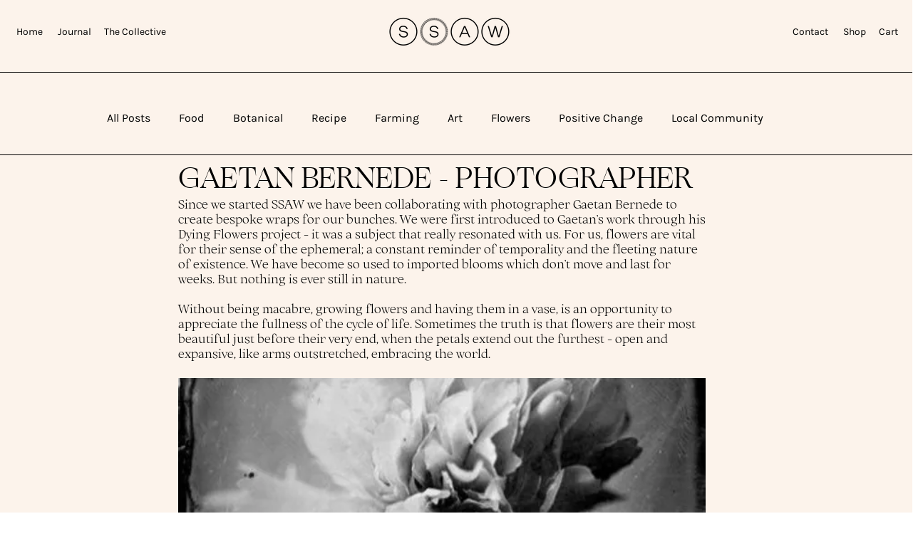

--- FILE ---
content_type: text/css; charset=utf-8
request_url: https://www.ssawcollective.com/_serverless/pro-gallery-css-v4-server/layoutCss?ver=2&id=3gkeo-not-scoped&items=3742_229_279%7C3739_3024_4032&container=1788.46875_740_300_720&options=gallerySizeType:px%7CenableInfiniteScroll:true%7CtitlePlacement:SHOW_ON_HOVER%7CimageMargin:20%7CisVertical:false%7CgridStyle:0%7CgalleryLayout:1%7CnumberOfImagesPerRow:0%7CgallerySizePx:300%7CcubeRatio:1%7CcubeType:fill%7CgalleryThumbnailsAlignment:none%7CthumbnailSpacings:0
body_size: -180
content:
#pro-gallery-3gkeo-not-scoped [data-hook="item-container"][data-idx="0"].gallery-item-container{opacity: 1 !important;display: block !important;transition: opacity .2s ease !important;top: 0px !important;left: 0px !important;right: auto !important;height: 456px !important;width: 374px !important;} #pro-gallery-3gkeo-not-scoped [data-hook="item-container"][data-idx="0"] .gallery-item-common-info-outer{height: 100% !important;} #pro-gallery-3gkeo-not-scoped [data-hook="item-container"][data-idx="0"] .gallery-item-common-info{height: 100% !important;width: 100% !important;} #pro-gallery-3gkeo-not-scoped [data-hook="item-container"][data-idx="0"] .gallery-item-wrapper{width: 374px !important;height: 456px !important;margin: 0 !important;} #pro-gallery-3gkeo-not-scoped [data-hook="item-container"][data-idx="0"] .gallery-item-content{width: 374px !important;height: 456px !important;margin: 0px 0px !important;opacity: 1 !important;} #pro-gallery-3gkeo-not-scoped [data-hook="item-container"][data-idx="0"] .gallery-item-hover{width: 374px !important;height: 456px !important;opacity: 1 !important;} #pro-gallery-3gkeo-not-scoped [data-hook="item-container"][data-idx="0"] .item-hover-flex-container{width: 374px !important;height: 456px !important;margin: 0px 0px !important;opacity: 1 !important;} #pro-gallery-3gkeo-not-scoped [data-hook="item-container"][data-idx="0"] .gallery-item-wrapper img{width: 100% !important;height: 100% !important;opacity: 1 !important;} #pro-gallery-3gkeo-not-scoped [data-hook="item-container"][data-idx="1"].gallery-item-container{opacity: 1 !important;display: block !important;transition: opacity .2s ease !important;top: 0px !important;left: 394px !important;right: auto !important;height: 456px !important;width: 346px !important;} #pro-gallery-3gkeo-not-scoped [data-hook="item-container"][data-idx="1"] .gallery-item-common-info-outer{height: 100% !important;} #pro-gallery-3gkeo-not-scoped [data-hook="item-container"][data-idx="1"] .gallery-item-common-info{height: 100% !important;width: 100% !important;} #pro-gallery-3gkeo-not-scoped [data-hook="item-container"][data-idx="1"] .gallery-item-wrapper{width: 346px !important;height: 456px !important;margin: 0 !important;} #pro-gallery-3gkeo-not-scoped [data-hook="item-container"][data-idx="1"] .gallery-item-content{width: 346px !important;height: 456px !important;margin: 0px 0px !important;opacity: 1 !important;} #pro-gallery-3gkeo-not-scoped [data-hook="item-container"][data-idx="1"] .gallery-item-hover{width: 346px !important;height: 456px !important;opacity: 1 !important;} #pro-gallery-3gkeo-not-scoped [data-hook="item-container"][data-idx="1"] .item-hover-flex-container{width: 346px !important;height: 456px !important;margin: 0px 0px !important;opacity: 1 !important;} #pro-gallery-3gkeo-not-scoped [data-hook="item-container"][data-idx="1"] .gallery-item-wrapper img{width: 100% !important;height: 100% !important;opacity: 1 !important;} #pro-gallery-3gkeo-not-scoped .pro-gallery-prerender{height:455.70932800504784px !important;}#pro-gallery-3gkeo-not-scoped {height:455.70932800504784px !important; width:740px !important;}#pro-gallery-3gkeo-not-scoped .pro-gallery-margin-container {height:455.70932800504784px !important;}#pro-gallery-3gkeo-not-scoped .pro-gallery {height:455.70932800504784px !important; width:740px !important;}#pro-gallery-3gkeo-not-scoped .pro-gallery-parent-container {height:455.70932800504784px !important; width:760px !important;}